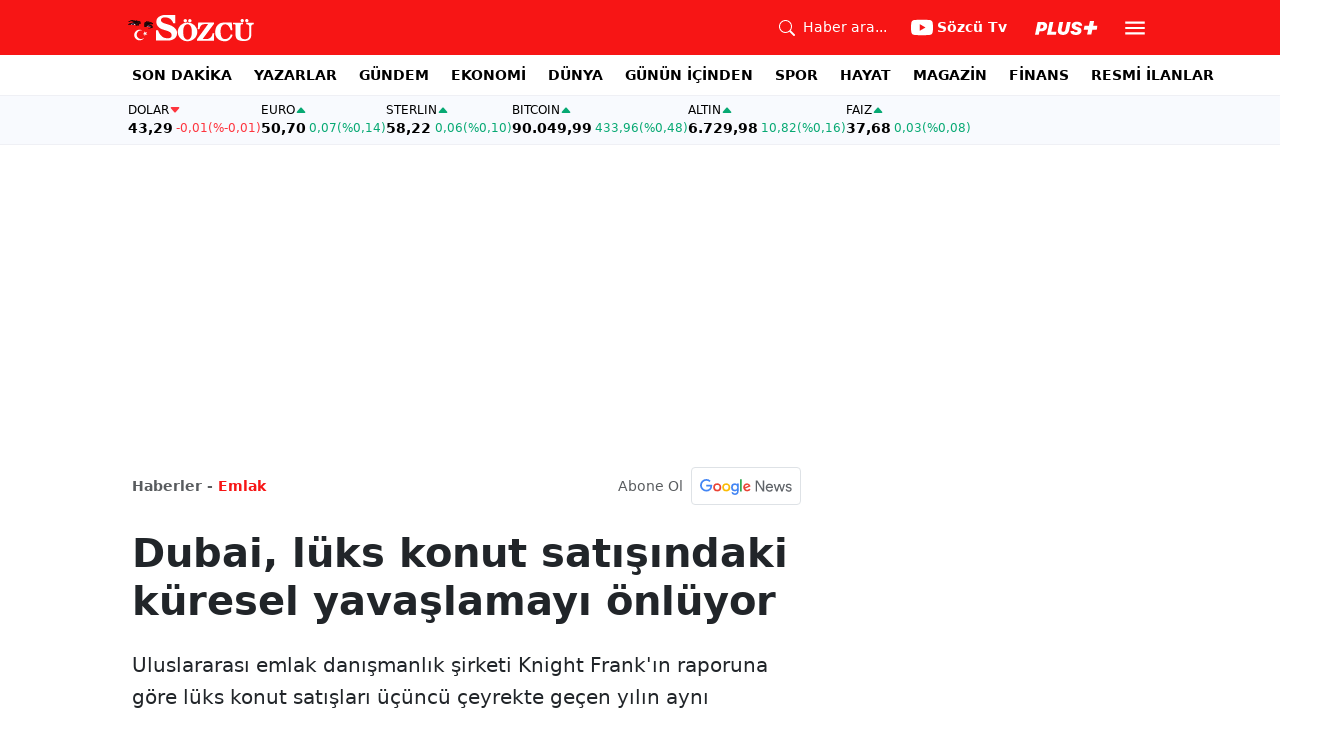

--- FILE ---
content_type: text/html; charset=utf-8
request_url: https://www.sozcu.com.tr/dubai-luks-konut-satisindaki-kuresel-yavaslamayi-onluyor-wp7876024
body_size: 19092
content:
<!DOCTYPE html>
<html lang="tr">
<head>
    <meta charset="utf-8">
    <meta name="viewport" content="width=device-width, initial-scale=1">
    <link rel="dns-prefetch" href="https://sozcu01.sozcucdn.com"/>
    <link rel="dns-prefetch" href="https://firebase.googleapis.com"/>
    <link rel="dns-prefetch" href="https://www.gstatic.com"/>
    <link rel="dns-prefetch" href="https://www.googletagmanager.com"/>
    <link rel="dns-prefetch" href="https://securepubads.g.doubleclick.net"/>
    <link rel="dns-prefetch" href="https://googleads.g.doubleclick.net"/>
    <link rel="dns-prefetch" href="https://adservice.google.com.tr"/>
    <link rel="dns-prefetch" href="https://adservice.google.com"/>
    <link rel="dns-prefetch" href="https://www.googletagservices.com"/>
    <link rel="dns-prefetch" href="https://tpc.googlesyndication.com"/>
    <link rel="dns-prefetch" href="https://pagead2.googlesyndication.com"/>
    <link rel="dns-prefetch" href="https://static.criteo.net"/>
    <link rel="dns-prefetch" href="https://gatr.hit.gemius.pl"/>
    <link rel="dns-prefetch" href="https://medya.ilan.gov.tr"/>
    <link rel="dns-prefetch" href="https://cdn.jsdelivr.net"/>
    <link rel="dns-prefetch" href="https://av2.sozcu.com.tr"/>
    <link rel="dns-prefetch" href="https://www.sozcu.com.tr"/>
    <link rel="dns-prefetch" href="https://www.szctv.com.tr"/>
    <link rel="dns-prefetch" href="https://www.korkusuz.com.tr"/>
    <!-- Basın İlan Takip -->
    <script>!function(){var t=document.createElement("script");t.setAttribute("src",'https://cdn.p.analitik.bik.gov.tr/tracker'+(typeof Intl!=="undefined"?(typeof (Intl||"").PluralRules!=="undefined"?'1':typeof Promise!=="undefined"?'2':typeof MutationObserver!=='undefined'?'3':'4'):'4')+'.js'),t.setAttribute("data-website-id","2cd4bdca-c1a7-43f7-b0b3-05eb66b6331b"),t.setAttribute("data-host-url",'//2cd4bdca-c1a7-43f7-b0b3-05eb66b6331b.collector.p.analitik.bik.gov.tr'),document.head.appendChild(t)}();</script>
    <script> var script = document.createElement("script");script.src="//cdn-v2.p.analitik.bik.gov.tr/t-"+(typeof self !== "undefined" && self.crypto && typeof self.crypto.randomUUID === "function" ? "1-" : typeof Promise !== "undefined" ? "2-" : "3-")+"sozcu-com-tr-"+"0"+".js";document.head.appendChild(script);</script>
    
    <!-- Aps Tag -->
    <script>
        //load the apstag.js library
        !function(a9,a,p,s,t,A,g){if(a[a9])return;function q(c,r){a[a9]._Q.push([c,r])}a[a9]={init:function(){q("i",arguments)},fetchBids:function(){q("f",arguments)},setDisplayBids:function(){},targetingKeys:function(){return[]},_Q:[]};A=p.createElement(s);A.async=!0;A.src=t;g=p.getElementsByTagName(s)[0];g.parentNode.insertBefore(A,g)}("apstag",window,document,"script","//c.amazon-adsystem.com/aax2/apstag.js");
        //initialize the apstag.js library on the page to allow bidding
        apstag.init({
            pubID: 'dcfa1fed-b0d2-4af7-9c30-d3ac125401e9', //enter your pub ID here as shown above, it must within quotes
            adServer: 'googletag'
        });
    </script>
    <!-- Aps Tag -->
    <!-- ads -->
    <link rel="preload" fetchpriority="high" href="https://securepubads.g.doubleclick.net/tag/js/gpt.js" as="script"/>
    <link rel="preload" fetchpriority="high" href="/lib/adsv2_dist/prebid9.42.0.js?v=8QdjvRnMsuzkWbWUQM-MnKN89nrMKwL7A_eRwkvyZgI" as="script" />
    <script async src="https://securepubads.g.doubleclick.net/tag/js/gpt.js"></script>
    <script async src="/lib/adsv2_dist/prebid9.42.0.js?v=8QdjvRnMsuzkWbWUQM-MnKN89nrMKwL7A_eRwkvyZgI"></script>
    <link rel="stylesheet" href="/lib/css/bs-icons/bootstrap-icons.min.css?v=dlPushMDzVFy0HNKWpCM4Gm0WfqQKmtWlJl_zSEyho4">

    <!-- ads -->
    
<!-- domain tags -->
<script type="text/javascript">
    const catSlug = 'emlak';
    const postId = '7876024';
    const isEnabled=true;
    const isSecure=true;
    window.domainTag = window.domainTag || {cmd:[]};
    window.domainAdsConfForDesktop={isEnabled:isEnabled,isSecure:isSecure, targetingMap:{'tehlikeli': isSecure ? 'hayır':'evet', 'sistem': 'anasistem','tipi':'single', 'sozcuCat':catSlug, 'postId':postId}};
    window.domainAdsConfForMobile={isEnabled:isEnabled,isSecure:isSecure, targetingMap:{'tehlikeli': isSecure ? 'hayır':'evet', 'sistem': 'mobil','tipi':'single','mobilCat': catSlug, 'postId':postId}};
</script>
<link rel="modulepreload" crossorigin fetchpriority="high" href="/lib/adsv2_dist/postDetailPageClient_tr.js?v=O8lvoAkBhWmRN80f_xtoSsy6fFeGgAmUigM7FPQxtL8" />
<script async="async" type="module" id="domainTag" src="/lib/adsv2_dist/postDetailPageClient_tr.js?v=O8lvoAkBhWmRN80f_xtoSsy6fFeGgAmUigM7FPQxtL8"></script>
<!-- domain tags -->
<title>Dubai, lüks konut satışındaki küresel yavaşlamayı önlüyor - Sözcü</title>
<meta name="description" content="Uluslararası emlak danışmanlık şirketi Knight Frank&#x27;ın raporuna göre lüks konut satışları üçüncü çeyrekte geçen yılın aynı dönemine göre yüzde 2,4 düşerken Dubai&#x27;de satışlar arttı." />
<link rel="stylesheet" href="/lib/css/swiper-bundle.css?v=0y3km6BM0O5K7MWc4SZpFgfpM60ODfrpXn0pxzzSKAc">
<script type="module" src="/lib/js/wp_detay.js?v=GMDPmg_MDFIMrvR96IwqX0T3s109jaeH5k0fMUiPYtI"></script>
<link rel="stylesheet" href="/lib/css/detay.css?v=lcgpeHI0yy77qT6EiHmiViJouJuU_VdIQM96otCNuN0">

    <link rel="canonical" href="https://www.sozcu.com.tr/dubai-luks-konut-satisindaki-kuresel-yavaslamayi-onluyor-wp7876024" /> 
    <meta name="robots" content="max-image-preview:large">

    <meta name="author" content="Sozcu.com.tr">  
    <meta property="og:type" content="article">
    <meta property="og:title" content="Dubai, lüks konut satışındaki küresel yavaşlamayı önlüyor">
    <meta property="og:description" content="Uluslararası emlak danışmanlık şirketi Knight Frank&#x27;ın raporuna göre lüks konut satışları üçüncü çeyrekte geçen yılın aynı dönemine göre yüzde 2,4 düşerken Dubai&#x27;de satışlar arttı.">
    <meta property="og:url" content="canonicalUrl">
    <meta property="og:image" content="https://sozcuo01.sozcucdn.com/wp-content/uploads/2023/11/29/shutterstock_1578904942.jpeg?w=1200&h=675&mode=crop&scale=both">
    <meta property="og:image:width" content="1200">
    <meta property="og:image:height" content="675">

    <meta property="fb:app_id" content="1104414796238524">
    <meta property="fb:pages" content="151997251518179">

    <meta name="twitter:card" content="summary_large_image">
    <meta name="twitter:image" content="https://sozcuo01.sozcucdn.com/wp-content/uploads/2023/11/29/shutterstock_1578904942.jpeg?w=1200&h=630&mode=crop&scale=both">
    <meta name="twitter:site" content="@gazetesozcu">
    <meta name="twitter:creator" content="@gazetesozcu">
    <meta name="twitter:title" content="Dubai, lüks konut satışındaki küresel yavaşlamayı önlüyor">
    <meta name="twitter:description" content="Uluslararası emlak danışmanlık şirketi Knight Frank&#x27;ın raporuna göre lüks konut satışları üçüncü çeyrekte geçen yılın aynı dönemine göre yüzde 2,4 düşerken Dubai&#x27;de satışlar arttı.">
    <meta name="twitter:image:alt" content="Dubai, lüks konut satışındaki küresel yavaşlamayı önlüyor">
    <meta name="twitter:url" content="https://www.sozcu.com.tr/dubai-luks-konut-satisindaki-kuresel-yavaslamayi-onluyor-wp7876024">
    <meta name="twitter:domain" content="https://www.sozcu.com.tr">

    <link rel="image_src" href="https://sozcuo01.sozcucdn.com/wp-content/uploads/2023/11/29/shutterstock_1578904942.jpeg?w=390&h=219&mode=crop&scale=both" />
    <script  src="https://platform.twitter.com/widgets.js"></script>
    <script   src="https://www.instagram.com/embed.js"></script>

    <!-- LOAD MORE SAYFALARI İÇİN TABOOLA COUNTER -->
    <script>
        window.page_counter = 0;
    </script>
    <!-- /LOAD MORE SAYFALARI İÇİN TABOOLA COUNTER -->
    <!-- MEMBRANA SCRIPT -->
    <link rel="preconnect" href="https://cdn.notsy.io/" crossorigin>
    <link rel="dns-prefetch" href="https://cdn.notsy.io/">
    <script async="async" src="https://cdn.membrana.media/szc/ym.js"></script>
    <script>
        window.yieldMasterCmd = window.yieldMasterCmd || [];
        window.yieldMasterCmd.push(function () {
            window.yieldMaster.init({ pageVersionAutodetect: true });
        });
    </script>
    <!-- /MEMBRANA SCRIPT -->
    <!-- TABOOLA SCRIPT -->
    <script type="text/javascript">
        !function (e, f, u) {
            e.async = 1;
            e.src = u;
            f.parentNode.insertBefore(e, f);
        }(document.createElement('script'), document.getElementsByTagName('script')[0], '//cdn.taboola.com/libtrc/sozcu/loader.js');
        window.page_counter = 0;
    </script>
    <!-- TABOOLA SCRIPT -->
    <style>
         img.size-full {
                   max-width: 100%;
                   height: auto;
               }
    </style>

     
    <link rel="modulepreload" crossorigin href="/lib/js/share.js">
    <link rel="modulepreload" crossorigin href="/lib/js/swiper-bundle.js">
    <link rel="modulepreload" crossorigin href="/lib/js/articleParts.js">
    <link rel="modulepreload" crossorigin href="/lib/js/helper.js">
    <link rel="modulepreload" crossorigin href="/lib/js/modulepreload-polyfill.js">

    <link rel="modulepreload" crossorigin href="/lib/js/articleFontSizer.js">
    <link rel="modulepreload" crossorigin href="/lib/js/navigation.js">
    <link rel="modulepreload" crossorigin href="/lib/js/storage.js">
    <link rel="modulepreload" crossorigin href="/lib/js/swiper.js"> 

    <!-- Google Tag Manager -->
    <script type="text/javascript">
    window.dataLayer = window.dataLayer || [];
    (function(w,d,s,l,i){w[l]=w[l]||[];w[l].push({'gtm.start':
    new Date().getTime(),event:'gtm.js'});var f=d.getElementsByTagName(s)[0],
    j=d.createElement(s),dl=l!='dataLayer'?'&l='+l:'';j.async=true;j.src=
    'https://www.googletagmanager.com/gtm.js?id='+i+dl;f.parentNode.insertBefore(j,f);
    })(window,document,'script','dataLayer','GTM-5N9MP4V4');
    </script>
    <!-- End Google Tag Manager -->
    
        <meta name="robots" content="FOLLOW, INDEX"/>
    
    
    <link rel="shortcut icon" type="image/png" href="https://www.sozcu.com.tr/static/web/assets/favicon.webp"/>
    <meta name="yandex-verification" content="48b7534a3c451a0e"/>
    <script src="https://fws.forinvestcdn.com/f-ws.min.js"></script>
</head>
<body>
<!-- Google Tag Manager (noscript) -->
<noscript>
    <iframe src="https://www.googletagmanager.com/ns.html?id=GTM-5N9MP4V4"
            height="0" width="0" style="display:none;visibility:hidden">
    </iframe>
</noscript>
<!-- End Google Tag Manager (noscript) -->

<!-- Header -->

<!-- OFFCANVAS -->
<div class="offcanvas offcanvas-start" tabindex="-1" id="sideMenu" aria-labelledby="sideMenuLabel">
    <div class="offcanvas-body p-0">
        <div class="d-flex quick-access">
            <a href="/son-dakika" class="d-flex flex-column align-items-center">
                    <span class="mb-2">
                        <svg xmlns="http://www.w3.org/2000/svg" width="22" height="22" fill="currentColor"
                             class="bi bi-alarm" viewBox="0 0 16 16">
                            <path
                                d="M8.5 5.5a.5.5 0 0 0-1 0v3.362l-1.429 2.38a.5.5 0 1 0 .858.515l1.5-2.5A.5.5 0 0 0 8.5 9z"/>
                            <path
                                d="M6.5 0a.5.5 0 0 0 0 1H7v1.07a7.001 7.001 0 0 0-3.273 12.474l-.602.602a.5.5 0 0 0 .707.708l.746-.746A6.97 6.97 0 0 0 8 16a6.97 6.97 0 0 0 3.422-.892l.746.746a.5.5 0 0 0 .707-.708l-.601-.602A7.001 7.001 0 0 0 9 2.07V1h.5a.5.5 0 0 0 0-1zm1.038 3.018a6 6 0 0 1 .924 0 6 6 0 1 1-.924 0M0 3.5c0 .753.333 1.429.86 1.887A8.04 8.04 0 0 1 4.387 1.86 2.5 2.5 0 0 0 0 3.5M13.5 1c-.753 0-1.429.333-1.887.86a8.04 8.04 0 0 1 3.527 3.527A2.5 2.5 0 0 0 13.5 1"/>
                        </svg>
                    </span>
                <span class="small">Son Dakika</span>
            </a>
            <a href="/arama" class="d-flex flex-column align-items-center">
                    <span class="mb-2">
                        <svg xmlns="http://www.w3.org/2000/svg" width="22" height="22" fill="currentColor"
                             class="bi bi-search" viewBox="0 0 16 16">
                            <path
                                d="M11.742 10.344a6.5 6.5 0 1 0-1.397 1.398h-.001q.044.06.098.115l3.85 3.85a1 1 0 0 0 1.415-1.414l-3.85-3.85a1 1 0 0 0-.115-.1zM12 6.5a5.5 5.5 0 1 1-11 0 5.5 5.5 0 0 1 11 0"/>
                        </svg>
                    </span>
                <span class="small">Arama</span>
            </a>
            <a href="https://uyelik.sozcu.com.tr/giris" class="d-flex flex-column align-items-center">
                    <span class="mb-2">
                        <svg xmlns="http://www.w3.org/2000/svg" width="62.44" height="13.778"
                             viewBox="0 0 62.44 13.778"><path
                                d="M2.619-12.683-.062,0H3.656l.738-3.463H6.2C9.835-3.463,12.1-5.5,12.1-8.736c0-2.364-1.679-3.946-4.676-3.946ZM5.748-9.87h.976c1.063,0,1.644.466,1.644,1.468a2.072,2.072,0,0,1-2.145,2.18H4.966ZM21.384-3.041H16.225l2.048-9.642H14.546L11.848,0h8.886ZM28.028.22c2.9,0,5.194-1.564,5.748-4.192l1.837-8.71H31.887L30.226-4.8a2.02,2.02,0,0,1-2.039,1.881,1.623,1.623,0,0,1-1.793-1.591,3.272,3.272,0,0,1,.079-.677l1.591-7.5H24.337l-1.6,7.532a5.264,5.264,0,0,0-.114,1.081C22.623-1.529,24.68.22,28.028.22Zm7.189-3.955C35.227-1.23,37.239.22,40.658.22c3.349,0,5.634-1.661,5.634-4.333,0-1.828-.984-2.777-3.261-3.437l-1.389-.4c-1.02-.3-1.371-.65-1.371-1.16,0-.6.633-1.037,1.608-1.037,1.055,0,1.767.5,1.793,1.257h3.4c-.018-2.514-2.013-4.008-5.282-4.008-3.076,0-5.309,1.688-5.309,4.271,0,1.731,1.125,2.874,3.243,3.516l1.327.4c1.2.369,1.433.642,1.433,1.107,0,.633-.677,1.063-1.758,1.063-1.046,0-1.881-.5-1.986-1.2Zm21.9-1.116h4.395l.867-4.078H57.984l.984-4.629H54.75L53.766-8.93H49.371L48.5-4.852H52.9L51.914-.223h4.219Z"
                                transform="translate(0.062 13.559)" fill="#F71515"/></svg>
                    </span>
            </a>
        </div>
        <div class="d-flex align-items-center px-4 py-3" style="background-color:#F8FAFE">
            <div class="d-flex align-items-center flex-grow-1">
                <div id="dayNumber" class="fw-bold fs-2 me-2"></div>
                <div class="lh-1">
                    <div id="monthName" class="text-secondary"></div>
                    <div id="dayName" class="small"></div>
                </div>
            </div>
                <div class="d-flex align-items-center justify-content-between flex-grow-1">
                    <a href="https://www.sozcu.com.tr/finans/dolar"
                       class="currency-item lh-1 down">
                        <span class="currency-item-name position-relative">DOLAR</span>
                        <span class="d-flex flex-column align-items-start text-nowrap">
                            <span class="currency-item-value m-0">43,29</span>
                            <span>
                                <span class="currency-item-range">-0,01</span> <span
                                    class="currency-item-range">(%-0,01)</span>
                            </span>
                        </span>
                    </a>
                    <a href="https://www.sozcu.com.tr/finans/euro"
                       class="currency-item lh-1 up">
                        <span class="currency-item-name position-relative">EURO</span>
                        <span class="d-flex flex-column align-items-start text-nowrap">
                            <span class="currency-item-value m-0">50,70</span>
                            <span>
                                <span class="currency-item-range">0,07</span> <span
                                    class="currency-item-range">(%0,14)</span>
                            </span>
                        </span>
                    </a>
                </div>
        </div>
        <ul class="list-unstyled side-menu align-items-center p-4 border-bottom">
                <li>
                    <a target="_blank" href="https://www.sozcu.com.tr/son-dakika/"
                       class="fw-bold fs-5">SON DAKİKA</a>
                </li>
                <li>
                    <a target="_blank" href="https://www.sozcu.com.tr/yazarlar"
                       class="fw-bold fs-5">YAZARLAR</a>
                </li>
                <li>
                    <a target="_blank" href="/gundem"
                       class="fw-bold fs-5">GÜNDEM</a>
                </li>
                <li>
                    <a target="_blank" href="/ekonomi"
                       class="fw-bold fs-5">EKONOMİ</a>
                </li>
                <li>
                    <a target="_blank" href="/dunya"
                       class="fw-bold fs-5">DÜNYA</a>
                </li>
                <li>
                    <a target="_blank" href="/gunun-icinden"
                       class="fw-bold fs-5">GÜNÜN İÇİNDEN</a>
                </li>
                <li>
                    <a target="_blank" href="/spor"
                       class="fw-bold fs-5">SPOR</a>
                </li>
                <li>
                    <a target="_blank" href="/hayat"
                       class="fw-bold fs-5">HAYAT</a>
                </li>
                <li>
                    <a target="_blank" href="/magazin"
                       class="fw-bold fs-5">MAGAZİN</a>
                </li>
                <li>
                    <a target="_blank" href="https://www.sozcu.com.tr/egazete"
                       class="fw-bold fs-5">E-GAZETE</a>
                </li>
                <li>
                    <a target="_blank" href="/otomotiv"
                       class="fw-bold fs-5">OTOMOTİV</a>
                </li>
                <li>
                    <a target="_blank" href="/finans"
                       class="fw-bold fs-5">FİNANS</a>
                </li>
                <li>
                    <a target="_blank" href="/bilim-teknoloji"
                       class="fw-bold fs-5">TEKNOLOJİ</a>
                </li>
                <li>
                    <a target="_blank" href="https://www.sozcu.com.tr/resmi-ilanlar"
                       class="fw-bold fs-5">RESMİ İLANLAR</a>
                </li>
        </ul>
        <div class="px-4 mb-5">
            <div class="text-secondary mb-3">Sosyal Medya</div>
            <div class="social-pages mb-4 d-flex">
                <a href="https://www.instagram.com/sozcucomtr/" target="_blank" rel="noopener"
                   class="social-page-button border rounded-3" aria-label="İnstagram">
                    <svg xmlns="http://www.w3.org/2000/svg" width="20.356" height="20.36" viewBox="0 0 20.356 20.36">
                        <g transform="translate(-0.449)">
                            <path
                                d="M20.754,5.986a7.44,7.44,0,0,0-.473-2.47A5.216,5.216,0,0,0,17.3.537a7.459,7.459,0,0,0-2.47-.473C13.742.012,13.4,0,10.631,0s-3.11.012-4.2.06a7.442,7.442,0,0,0-2.47.473A4.968,4.968,0,0,0,2.16,1.71a5.013,5.013,0,0,0-1.173,1.8,7.46,7.46,0,0,0-.473,2.47c-.052,1.09-.064,1.436-.064,4.2s.012,3.11.06,4.2a7.439,7.439,0,0,0,.473,2.47,5.215,5.215,0,0,0,2.979,2.979,7.46,7.46,0,0,0,2.47.473c1.086.048,1.432.06,4.2.06s3.11-.012,4.2-.06a7.438,7.438,0,0,0,2.47-.473,5.208,5.208,0,0,0,2.979-2.979,7.465,7.465,0,0,0,.473-2.47c.048-1.086.06-1.432.06-4.2S20.8,7.072,20.754,5.986ZM18.92,14.3a5.581,5.581,0,0,1-.35,1.889,3.377,3.377,0,0,1-1.933,1.933,5.6,5.6,0,0,1-1.889.35c-1.074.048-1.4.06-4.113.06s-3.043-.012-4.113-.06a5.578,5.578,0,0,1-1.889-.35,3.133,3.133,0,0,1-1.169-.76,3.165,3.165,0,0,1-.76-1.169,5.6,5.6,0,0,1-.35-1.889c-.048-1.074-.06-1.4-.06-4.113s.012-3.043.06-4.113A5.578,5.578,0,0,1,2.7,4.188a3.1,3.1,0,0,1,.764-1.169,3.161,3.161,0,0,1,1.169-.76,5.6,5.6,0,0,1,1.889-.35c1.074-.048,1.4-.06,4.113-.06s3.043.012,4.113.06a5.581,5.581,0,0,1,1.889.35,3.131,3.131,0,0,1,1.169.76,3.165,3.165,0,0,1,.76,1.169,5.6,5.6,0,0,1,.35,1.889c.048,1.074.06,1.4.06,4.113S18.968,13.225,18.92,14.3Zm0,0"
                                transform="translate(0 0)" fill="#444"/>
                            <path
                                d="M130.18,124.5a5.23,5.23,0,1,0,5.23,5.23A5.232,5.232,0,0,0,130.18,124.5Zm0,8.623a3.393,3.393,0,1,1,3.393-3.393A3.393,3.393,0,0,1,130.18,133.123Zm0,0"
                                transform="translate(-119.548 -119.548)" fill="#444"/>
                            <path
                                d="M364.891,89.823A1.221,1.221,0,1,1,363.67,88.6,1.221,1.221,0,0,1,364.891,89.823Zm0,0"
                                transform="translate(-347.602 -85.078)" fill="#444"/>
                        </g>
                    </svg>
                </a>
                <a href="https://www.facebook.com/sozcugazetesi/" target="_blank" rel="noopener"
                   class="social-page-button border rounded-3" aria-label="Facebook">
                    <svg xmlns="http://www.w3.org/2000/svg" width="9.476" height="18.949" viewBox="0 0 9.476 18.949">
                        <path
                            d="M13.933,3.146h1.73V.133A22.339,22.339,0,0,0,13.142,0c-2.494,0-4.2,1.569-4.2,4.452V7.106H6.187v3.368H8.939V18.95h3.375V10.475h2.641l.419-3.368H12.313V4.786c0-.974.263-1.64,1.619-1.64Z"
                            transform="translate(-6.187)" fill="#444"/>
                    </svg>
                </a>
                <a href="https://twitter.com/gazetesozcu" target="_blank" rel="noopener"
                   class="social-page-button border rounded-3" aria-label="Twitter">
                    <svg xmlns="http://www.w3.org/2000/svg" width="16" height="16" fill="#444" class="bi bi-twitter-x"
                         viewBox="0 0 16 16">
                        <path
                            d="M12.6.75h2.454l-5.36 6.142L16 15.25h-4.937l-3.867-5.07-4.425 5.07H.316l5.733-6.57L0 .75h5.063l3.495 4.633L12.601.75Zm-.86 13.028h1.36L4.323 2.145H2.865z"/>
                    </svg>
                </a>
                <a href="https://www.youtube.com/channel/UCOulx_rep5O4i9y6AyDqVvw" target="_blank" rel="noopener"
                   class="social-page-button border rounded-3" aria-label="Youtube">
                    <svg xmlns="http://www.w3.org/2000/svg" width="17.711" height="12.4" viewBox="0 0 17.711 12.4">
                        <path
                            d="M17.346-4.142A2.219,2.219,0,0,0,15.785-5.7a51.842,51.842,0,0,0-6.93-.379,53.862,53.862,0,0,0-6.93.365A2.264,2.264,0,0,0,.365-4.142,23.38,23.38,0,0,0,0,.118a23.294,23.294,0,0,0,.365,4.26A2.219,2.219,0,0,0,1.926,5.939a51.936,51.936,0,0,0,6.93.379,53.862,53.862,0,0,0,6.93-.365,2.219,2.219,0,0,0,1.561-1.561,23.388,23.388,0,0,0,.365-4.26A22.194,22.194,0,0,0,17.346-4.142ZM7.09,2.774v-5.31L11.7.118Zm0,0"
                            transform="translate(0 6.082)" fill="#444"/>
                    </svg>
                </a>
                <a href="https://www.dailymotion.com/Sozcu" target="_blank" rel="noopener"
                   class="social-page-button border rounded-3" aria-label="Dailymotion">
                    <svg xmlns="http://www.w3.org/2000/svg" width="13.714" height="17.696" viewBox="0 0 13.714 17.696">
                        <g transform="translate(113.142 -247.369)">
                            <path
                                d="M-93.164,249.854v17.572h-3.72V266.08a5.375,5.375,0,0,1-3.843,1.471,6.322,6.322,0,0,1-6.151-6.485,6.489,6.489,0,0,1,6.151-6.525,5.335,5.335,0,0,1,3.843,1.518V250.6Zm-6.72,14.284A3.139,3.139,0,0,0-96.747,261a3.139,3.139,0,0,0-3.136-3.137A3.139,3.139,0,0,0-103.02,261,3.139,3.139,0,0,0-99.884,264.138Z"
                                transform="translate(-6.264 -2.485)" fill="#444"/>
                        </g>
                    </svg>
                </a>
            </div>
        </div>
        <div class="d-flex flex-column px-4 mb-5">
            <a href="https://apps.apple.com/tr/app/s%C3%B6zc%C3%BC-gazetesi-haberler/id405952318?l=tr" class="mb-3">
                <img src="/lib/img/_appstore.svg" alt="">
            </a>
            <a href="https://play.google.com/store/apps/details?id=org.studionord.sozcu.gazete&hl=tr&gl=US&pli=1"
               class="mb-3">
                <img src="/lib/img/_playstore.svg" alt="">
            </a>
            <a href="https://appgallery.huawei.com/app/C112215613" class="mb-3">
                <img src="/lib/img/_appgallery.svg" alt="">
            </a>
        </div>
    </div>
</div>
<!-- /OFFCANVAS -->
<!-- NAVBAR -->
<div class="navbar ">
    <div class="container px-2"><a href="/" class="logo">
            <img src="/static/web/assets/logo.svg" alt=""> </a>

        <div class="d-flex align-items-center">
            <a href="/arama" class="d-flex align-items-center text-white me-2 me-lg-4">
                <span class="">
                    <svg xmlns="http://www.w3.org/2000/svg" width="16" height="16" fill="currentColor"
                         class="bi bi-search" viewBox="0 0 16 16">
                      <path
                          d="M11.742 10.344a6.5 6.5 0 1 0-1.397 1.398h-.001q.044.06.098.115l3.85 3.85a1 1 0 0 0 1.415-1.414l-3.85-3.85a1 1 0 0 0-.115-.1zM12 6.5a5.5 5.5 0 1 1-11 0 5.5 5.5 0 0 1 11 0"/>
                    </svg>
                </span>
                <span class="small d-none d-lg-block ms-2">Haber ara...</span>
            </a>

            <a href="https://www.youtube.com/channel/UCOulx_rep5O4i9y6AyDqVvw" target="_blank" rel="nofollow"
               class="d-flex align-items-center text-white me-2 me-lg-4">
                <span class="">
                    <svg xmlns="http://www.w3.org/2000/svg" width="22" height="22" fill="currentColor"
                         class="bi bi-youtube" viewBox="0 0 16 16">
                      <path
                          d="M8.051 1.999h.089c.822.003 4.987.033 6.11.335a2.01 2.01 0 0 1 1.415 1.42c.101.38.172.883.22 1.402l.01.104.022.26.008.104c.065.914.073 1.77.074 1.957v.075c-.001.194-.01 1.108-.082 2.06l-.008.105-.009.104c-.05.572-.124 1.14-.235 1.558a2.01 2.01 0 0 1-1.415 1.42c-1.16.312-5.569.334-6.18.335h-.142c-.309 0-1.587-.006-2.927-.052l-.17-.006-.087-.004-.171-.007-.171-.007c-1.11-.049-2.167-.128-2.654-.26a2.01 2.01 0 0 1-1.415-1.419c-.111-.417-.185-.986-.235-1.558L.09 9.82l-.008-.104A31 31 0 0 1 0 7.68v-.123c.002-.215.01-.958.064-1.778l.007-.103.003-.052.008-.104.022-.26.01-.104c.048-.519.119-1.023.22-1.402a2.01 2.01 0 0 1 1.415-1.42c.487-.13 1.544-.21 2.654-.26l.17-.007.172-.006.086-.003.171-.007A100 100 0 0 1 7.858 2zM6.4 5.209v4.818l4.157-2.408z"/>
                    </svg>
                </span>
                <span class="fw-bold small d-none d-sm-block ms-1">Sözcü Tv</span>
            </a>

            <div class="dropdown me-1 me-lg-3 user-area">
                <button class="btn btn-sm text-white shadow-none border-0 rounded-0 p-1" type="button"
                        data-bs-toggle="dropdown">
                    <img loading="lazy" src="/lib/img/plus_icon.svg" alt="Sözcü Plus" height="14">
                </button>
                <ul class="dropdown-menu dropdown-menu-end shadow border-0 rounded-0">
                    <li>
                        <a class="dropdown-item fw-semibold py-2 px-3" href="https://uyelik.sozcu.com.tr/giris?base_url=https%3A%2F%2Fwww.sozcu.com.tr%2F">Giriş Yap</a>
                    </li>
                    <li>
                        <a class="dropdown-item fw-semibold py-2 px-3" href="https://uyelik.sozcu.com.tr/kayit?base_url=https%3A%2F%2Fwww.sozcu.com.tr%2F">Abone Ol</a>
                    </li>
                    <li class="dropdown-divider"></li>
                    <li>
                        <a class="dropdown-item fw-semibold py-2 px-3" href="#">Daha fazla bilgi al</a>
                    </li>
                </ul>
            </div>

            <button type="button" name="menu" class="menuButton btn p-0 shadow-none border-0" data-bs-toggle="offcanvas"
                    href="#sideMenu">
                <svg xmlns="http://www.w3.org/2000/svg" height="26px" viewBox="0 -960 960 960" width="26px"
                     fill="#ffffff">
                    <path d="M120-240v-80h720v80H120Zm0-200v-80h720v80H120Zm0-200v-80h720v80H120Z"></path>
                </svg>
            </button>
        </div>
    </div>
</div>
<!-- /NAVBAR -->

<div class="sub-navbar d-none d-lg-block">
    <div class="container">
        <ul class="d-flex list-unstyled small m-0 main-menu">
                        <li>
                            <a target="_blank"
                               href="https://www.sozcu.com.tr/son-dakika/">SON DAKİKA</a>
                        </li>
                        <li>
                            <a target="_blank"
                               href="https://www.sozcu.com.tr/yazarlar">YAZARLAR</a>
                        </li>
                        <li>
                            <a target="_blank"
                               href="/gundem">GÜNDEM</a>
                        </li>
                        <li>
                            <a target="_blank"
                               href="/ekonomi">EKONOMİ</a>
                        </li>
                        <li>
                            <a target="_blank"
                               href="/dunya">DÜNYA</a>
                        </li>
                        <li>
                            <a target="_blank"
                               href="/gunun-icinden">GÜNÜN İÇİNDEN</a>
                        </li>
                        <li>
                            <a target="_blank"
                               href="/spor">SPOR</a>
                        </li>
                        <li>
                            <a target="_blank"
                               href="/hayat">HAYAT</a>
                        </li>
                        <li>
                            <a target="_blank"
                               href="/magazin">MAGAZİN</a>
                        </li>
                        <li>
                            <a target="_self"
                               href="/finans">FİNANS</a>
                        </li>
                        <li>
                            <a target="_blank"
                               href="https://www.sozcu.com.tr/resmi-ilanlar">RESMİ İLANLAR</a>
                        </li>
        </ul>
    </div>
</div>

<!-- CURRENCY TICKER -->
<div class="currency mb-4" style="padding: 8px 2px;">
    <div class="container p-0 px-lg-2 lh-1">
        <div class="marquee-container">
                <a href="https://www.sozcu.com.tr/finans/dolar"
                   class="currency-item down">
                    <span class="currency-item-name" data-currency="TRY">DOLAR</span>
                    <span class="text-nowrap">
                            <span class="currency-item-value">43,29</span>
                            <span>
                                <span class="currency-item-range">-0,01</span> <span
                                    class="currency-item-range">(%-0,01)</span>
                            </span>
                        </span>
                </a>
                <a href="https://www.sozcu.com.tr/finans/euro"
                   class="currency-item up">
                    <span class="currency-item-name" data-currency="TRY">EURO</span>
                    <span class="text-nowrap">
                            <span class="currency-item-value">50,70</span>
                            <span>
                                <span class="currency-item-range">0,07</span> <span
                                    class="currency-item-range">(%0,14)</span>
                            </span>
                        </span>
                </a>
                <a href="https://www.sozcu.com.tr/finans/sterlin"
                   class="currency-item up">
                    <span class="currency-item-name" data-currency="TRY">STERLIN</span>
                    <span class="text-nowrap">
                            <span class="currency-item-value">58,22</span>
                            <span>
                                <span class="currency-item-range">0,06</span> <span
                                    class="currency-item-range">(%0,10)</span>
                            </span>
                        </span>
                </a>
                <a href="https://www.sozcu.com.tr/finans/bitcoin"
                   class="currency-item up">
                    <span class="currency-item-name" data-currency="USDT">BITCOIN</span>
                    <span class="text-nowrap">
                            <span class="currency-item-value">90.049,99</span>
                            <span>
                                <span class="currency-item-range">433,96</span> <span
                                    class="currency-item-range">(%0,48)</span>
                            </span>
                        </span>
                </a>
                <a href="https://www.sozcu.com.tr/finans/gram-altin"
                   class="currency-item up">
                    <span class="currency-item-name" data-currency="TRY">ALTIN</span>
                    <span class="text-nowrap">
                            <span class="currency-item-value">6.729,98</span>
                            <span>
                                <span class="currency-item-range">10,82</span> <span
                                    class="currency-item-range">(%0,16)</span>
                            </span>
                        </span>
                </a>
                <a href="https://www.sozcu.com.tr/finans/faiz"
                   class="currency-item up">
                    <span class="currency-item-name" data-currency="TRY">FAİZ</span>
                    <span class="text-nowrap">
                            <span class="currency-item-value">37,68</span>
                            <span>
                                <span class="currency-item-range">0,03</span> <span
                                    class="currency-item-range">(%0,08)</span>
                            </span>
                        </span>
                </a>
        </div>
    </div>
</div>
<!-- /CURRENCY TICKER -->

<!-- /Header -->
 
<!-- Yazar Yazısı ise -->

 
<div class="container position-relative mb-4">
  
<!-- Pageskin -->
<div class="ad pageskin-top">
    <div id="div-sozcu_anasayfa_pageskin_tepe" style="display: none;"></div> 
    <div id="div-sozcu_gen_pageskin_tepe" style="display: none;"></div>
</div>

<!-- /Pageskin-->
<!-- masthead -->
<div class="ad masthead masthead-main mb-4">
    <!-- AD MASTHEAD -->
     
    <div id="div-sozcu_masthead" style="display: none;"></div>
    <div id="div-sozcu_mobile_320x50" style="display: none;"></div>
          
    <div id="div-sozcu_gen_masthead" style="display: none;"></div>
    <div id="div-sozcu_m_gen_masthead" style="display: none;"></div> 
    <!-- /AD MASTHEAD --> 
</div>
<!-- /masthead-->
<!-- Adunit Sticky -->
<div class="ad ad-cols d-none d-lg-block">
    <div class="ad-col ad-col-left text-end">
        <div class="ad-col-container">
            <div id="div-sozcu_gen_left" style="display: none;"></div>
        </div>
    </div>
    <div class="ad-col ad-col-right">
        <div class="ad-col-container">
            <div id="div-sozcu_gen_right" style="display: none;"></div>
        </div>
    </div>
</div>
<!-- /Adunit Sticky-->
 
 

<div class="news-body" data-url="https://www.sozcu.com.tr/feeds/simpleposts?handler=WpTrendPost">
<div class="row  mb-5">
<div class=" col-lg-8">

    <!-- ARTICLE -->
    <article>
        <header class="mb-4">

            <!-- BREADCRUMB & GOOGLE NEWS -->
            <div class="d-flex align-items-center justify-content-between mb-4 breadcrumb">
                <div class="pe-2">
                    <a href="https://www.sozcu.com.tr" class="text-muted small fw-bold lh-1">Haberler -</a>
                    <a href="https://www.sozcu.com.tr/emlak/" class="small fw-bold text-primary text-nowrap lh-1">Emlak</a>

                </div>
                <div class="googleNews d-flex align-items-center">
                    <span class="text-muted small me-2 text-nowrap">Abone Ol</span>
                    <a class="btn btn-sm border" href="https://news.google.com/publications/CAAqBwgKMPefoQkwz8lx?r=3&oc=1&hl=tr&gl=TR&ceid=TR:tr" target="_blank" rel="nofollow noopener" title="Abone Ol">
                        <img fetchpriority="low" loading="lazy" src="/lib/img/googlenews.svg" alt="Google News" height="16">
                    </a>
                </div>
            </div>
            <!-- BREADCRUMB & GOOGLE NEWS -->
            <!-- BAŞLIK -->
            <h1 class="fw-bold mb-4">Dubai, lüks konut satışındaki küresel yavaşlamayı önlüyor</h1>
            <!-- /BAŞLIK -->
            <!-- KISA AÇIKLAMA (EDİTÖR TERMİNOLOJİSİ: SPOT) -->
            <p class="description mb-4">Uluslararası emlak danışmanlık şirketi Knight Frank&#x27;ın raporuna göre lüks konut satışları üçüncü çeyrekte geçen yılın aynı dönemine göre yüzde 2,4 düşerken Dubai&#x27;de satışlar arttı.</p>
            <!-- /KISA AÇIKLAMA (EDİTÖR TERMİNOLOJİSİ: SPOT) -->
            <!-- YAYINLANMA/GÜNCELLEME TARİHİ VE DİTÖR BİLGİLERİ -->
                <div class="content-meta mb-4">
                    <div class="content-meta-info">
                        <div class="content-meta-name">
                            <span class="d-flex align-items-center">
                                Sozcu.com.tr
                            </span>
                        </div>
                        <div class="content-meta-dates">
                            <span class="content-meta-date">
                                <time datetime="29.11.2023 11:55:55">29 Kasım 2023</time>
                            </span>
                                <span class="content-meta-date">
                                    <span>Güncellenme:</span> <time datetime="29 Kasım 2023">29 Kasım 2023</time>
                                </span>
                        </div>
                    </div>
                    <div class="share-area">
                        <div>
                            <div class="share-actions me-2">
                                <button aria-label="Twitter'da Paylaş" class="btn btn-option border p-0 me-1 share-on-twitter" data-url="" data-company="gazetesozcu" data-title="Dubai, lüks konut satışındaki küresel yavaşlamayı önlüyor">
                                    <i class="bi bi-twitter-x"></i>
                                </button>
                                <a href="whatsapp://send?text=Dubai, lüks konut satışındaki küresel yavaşlamayı önlüyor -" aria-label="Whatsapp'da Paylaş" class="btn btn-option border me-1 share-on-whatsapp" data-action="share/whatsapp/share">
                                    <i class="bi bi-whatsapp fs-5"></i>
                                </a>

                                <div class="dropdown">
                                    <button class="btn btn-option border p-0" type="button" data-bs-toggle="dropdown" aria-expanded="false">
                                        <i class="bi bi-three-dots fs-5"></i>
                                    </button>
                                    <ul class="dropdown-menu dropdown-menu-end">
                                        <li>
                                            <button type="button" class="dropdown-item share-on-facebook" data-url="">
                                                <i class="bi bi-facebook"></i> Facebook ile paylaş
                                            </button>
                                        </li>
                                        <li>
                                            <button type="button" class="dropdown-item share-on-messenger" data-url="">
                                                <i class="bi bi-messenger"></i>
                                                Messenger ile gönder
                                            </button>
                                        </li>
                                        <li>
                                            <a class="dropdown-item" href="mailto:?subject=Haber&amp;body=Sözcü - Dubai, lüks konut satışındaki küresel yavaşlamayı önlüyor" target="_blank" aria-label="E-posta ile Paylaş">
                                                <i class="bi bi-envelope"></i>
                                                E-posta ile gönder
                                            </a>
                                        </li>
                                    </ul>
                                </div>
                            </div>
                            <div class="content-options">
                                <div class="dropdown">
                                    <button class="btn btn-option btn-type dropdown-toggle no-arrow border" type="button" id="fontSize" data-bs-toggle="dropdown" aria-expanded="false" aria-label="Yazı boyutu"></button>
                                    <ul class="dropdown-menu dropdown-menu-end" aria-labelledby="fontSize">
                                        <li>
                                            <span class="dropdown-item btn fontSizeLarge">Yazıları büyüt</span>
                                        </li>
                                        <li>
                                            <span class="dropdown-item btn fontSizeSmall">Yazıları küçült</span>
                                        </li>
                                        <li>
                                            <span class="dropdown-item btn fontSizeZero">Standart boyut</span>
                                        </li>
                                    </ul>
                                </div>
                            </div>
                        </div>
                    </div>
                </div>
            <!-- /YAYINLANMA/GÜNCELLEME TARİHİ VE DİTÖR BİLGİLERİ -->


        </header>
        
        <!-- ANA GÖRSEL YA DA VİDEO -->

        

    <div class="main-image img-holder wide mb-4">
                <img src="https://sozcuo01.sozcucdn.com/wp-content/uploads/2023/11/29/shutterstock_1578904942.jpeg" alt="Dubai, lüks konut satışındaki küresel yavaşlamayı önlüyor">
    </div>
        

        <!-- ANA GÖRSEL YA DA VİDEO -->

        <div class="row">
            <div class="col-lg-12 mx-auto position-relative">
                <div class="article-body">
                    Uluslararası emlak danışmanlık şirketi Knight Frank tarafından yayımlanan rapora göre yavaşlayan emlak piyasası lüks konut satışlarında da etkili oldu.<br><br>Covid-19 döneminde ultra zenginlerin daha büyük mülkler ve tatil yeri benzeri olanaklara sahip ikinci evler arayışına geçmesiyle artan emlak satışları, emlak piyasasının en üst dilimini bile etkileyen yüksek faiz oranlarıyla birlikte düşüşe geçmişti.<br><br>Rapora göre, temmuz ve eylül ayları arasında 12 küresel pazarda 10 milyon doların üzerinde toplam 362 ev satıldı. Böylelikle 10 milyon doların üzerindeki lüks konut satışları üçüncü çeyrekte bir önceki yıla göre yüzde 2,4 düştü.<br><br>2021’deki 40,7 milyar dolarlık toplam satışa karşın lüks satışların toplam değeri son 12 ayda 31,7 milyar dolara düştü. Ancak bu rakam, salgın öncesi dönemdeki 18,6 milyar dolarlık satışların hâlâ çok üzerinde bulunuyor.<br><h2>LÜKS KONUT PİYASASINDA DUABİ ZİRVEDE</h2><br>Knight Frank'ın üçüncü çeyrek raporuna göre en çok lüks konut satışı 89 adetle Dubai'de olurken onu 51 satışla Londra, 39 satışla Hong Kong, 36 satışla Los Angeles, 34 satışla New York izledi.<br><br>Üçüncü çeyrekte geçen yıla kıyasla daha az sayıda lüks konut satılsa da birkaç şehirde satışlar arttı.<br><br>Dubai'de 2022'nin üçüncü çeyreğinde 58 tane lüks konut satılırken bu rakam 2023'te 89 adete yükselerek yavaşlamayı tersine çevirdi. Cenevre ve Hong Kong'da da artış kaydedildi.<br><br>Diğer bir yandan Londra'da, üçüncü çeyrekte süper-prime olarak adlandırılan 51 ev satıldı, bu rakam geçen yıl 63'tü. Singapur'da da satışlar 34'ten 13'e düştü. New York'ta da düşüş görüldü.<br><h2>SATIŞLARIN DAHA DA DÜŞMESİ BEKLENİYOR</h2><br>Knight Frank Küresel Araştırma Müdürü Liam Bailey ise lüks konut piyasasının diğer konut piyasalarına kıyasla daha dirençli olduğunu söyledi.<br><br>Bailey konuya ilişkin yaptığı açıklamada "Lüks konut satışları diğer konut piyasalarına kıyasla oldukça dirençli oldu. Seyahatlerdeki toparlanma ve yeni inşaatların tamamlanması satışları desteklemeye yardımcı oldu" dedi.<br><br>Knight Frank, daha az lüks konut inşa edildiği için satışların önümüzdeki yıl daha da düşmesini bekliyor.
                </div>
            </div>
        </div>
    </article>
    <!-- /ARTICLE -->
 
    <!-- GÜNÜN MANŞETLERİ -->
    <div class="section-divider mb-4"></div>
    <section class="mb-4 gunun-mansetleri" data-ads-total="6" data-ads-perview="3">
        <header class="fw-bold text-center mb-4 fs-5">
            <span class="bg-primary text-white py-2 px-3 fw-bolder fst-italic">GÜNÜN MANŞETLERİ</span>
        </header>
        <div id="singleGununMansetleri">
            <div class="_gm-container position-relative mb-4">
                <!---->
                <div class="swiper swiper-gunun-mansetleri">
                    <div class="swiper-wrapper">
                                <div class="swiper-slide">
                                    <a href="https://www.sozcu.com.tr/trump-gronland-a-operasyon-sorusuna-son-noktayi-koydu-p286108" class="img-holder square">
                                        <img fetchpriority="low" loading="lazy" src="https://sozcu01.sozcucdn.com/sozcu/production/uploads/images/2026/1/hetehhdetrjpg-t4dAvW9HgEu-1VA-mLZwDg.jpg?w=320&amp;h=248&amp;mode=crop&amp;scale=both" alt="Trump &#x27;Grönland sorusuna&#x27; son cevabı verdi">
                                    </a>
                                </div>
                                <div class="swiper-slide">
                                    <a href="https://www.sozcu.com.tr/erdogan-trump-in-teklifini-kabul-etti-gorusecek-isim-belli-oldu-p286086" class="img-holder square">
                                        <img fetchpriority="low" loading="lazy" src="https://sozcu01.sozcucdn.com/sozcu/production/uploads/images/2026/1/tubi-manset-kapak-psdkurtarildikurtarildikurtarildikurtarildikurtarildikurtarildipng-br9x4AQkS0S3BJbIZACtog.png?w=320&amp;h=248&amp;mode=crop&amp;scale=both" alt="Erdoğan Trump&#x27;ın davetini kabul etti: Katılacak isim belli oldu">
                                    </a>
                                </div>
                                <div class="swiper-slide">
                                    <a href="https://www.sozcu.com.tr/fenerbahce-de-beklenen-ayrilik-gerceklesiyor-szymanski-rennes-e-imza-atiyor-p286050" class="img-holder square">
                                        <img fetchpriority="low" loading="lazy" src="https://sozcu01.sozcucdn.com/sozcu/production/uploads/images/2026/1/szymansskijpg-ynUcKp_8vECzJoTvf3At4w.jpg?w=320&amp;h=248&amp;mode=crop&amp;scale=both" alt="Fenerbahçe&#x27;de beklenen ayrılık gerçekleşiyor! Szymanski, Rennes&#x27;e imza atıyor">
                                    </a>
                                </div>
                                <div class="swiper-slide">
                                    <a href="https://www.sozcu.com.tr/bahceli-bayrak-provokasyonundan-dem-i-sorumlu-tuttu-es-baskanlar-birinci-dereceden-sorumludur-p286030" class="img-holder square">
                                        <img fetchpriority="low" loading="lazy" src="https://sozcu01.sozcucdn.com/sozcu/production/uploads/images/2026/1/bahcelidempng-7Z67obLbq0K_5eh4vGTt2g.png?w=320&amp;h=248&amp;mode=crop&amp;scale=both" alt="Bahçeli, bayrak provokasyonundan DEM&#x27;i sorumlu tuttu: &quot;Eş başkanlar birinci dereceden sorumludur&quot;">
                                    </a>
                                </div>
                                <div class="swiper-slide">
                                    <a href="https://www.sozcu.com.tr/son-dakika-erdogan-son-bir-umutta-bekleyen-emeklilere-kapiyi-kapatti-p286021" class="img-holder square">
                                        <img fetchpriority="low" loading="lazy" src="https://sozcu01.sozcucdn.com/sozcu/production/uploads/images/2026/1/erdogan-iki-baslikli-son-kapakjpg-vo9-8Te_pk_Cju1EjDdIXA.jpg?w=320&amp;h=248&amp;mode=crop&amp;scale=both" alt="SON DAKİKA: Erdoğan son bir umutla bekleyen emeklilere kapıyı kapattı">
                                    </a>
                                </div>
                                <div class="swiper-slide">
                                    <a href="https://www.sozcu.com.tr/norvec-teki-bulus-2-milyar-insanin-kaderini-degistirecek-p286017" class="img-holder square">
                                        <img fetchpriority="low" loading="lazy" src="https://sozcu01.sozcucdn.com/sozcu/production/uploads/images/2026/1/1jpg-KTCFlZOegEyOihaQynAayA.jpg?w=320&amp;h=248&amp;mode=crop&amp;scale=both" alt="Norveç&#x27;teki buluş 2 milyar insanın kaderini değiştirecek">
                                    </a>
                                </div>
                                <div class="swiper-slide">
                                    <a href="https://www.sozcu.com.tr/sivan-perwer-aglayarak-abd-ye-seslendi-bizi-kullanip-attiniz-p286004" class="img-holder square">
                                        <img fetchpriority="low" loading="lazy" src="https://sozcu01.sozcucdn.com/sozcu/production/uploads/images/2026/1/sivankapakjpegpng-6FoyKPcTZUuq2UvyQhsv0A.png?w=320&amp;h=248&amp;mode=crop&amp;scale=both" alt="Şivan Perver ağlayarak ABD&#x27;ye seslendi! &#x27;Bizi kullanıp attınız&#x27;">
                                    </a>
                                </div>
                                <div class="swiper-slide">
                                    <a href="https://www.sozcu.com.tr/atlas-in-hastanedeki-son-anlari-ortaya-cikti-p285997" class="img-holder square">
                                        <img fetchpriority="low" loading="lazy" src="https://sozcu01.sozcucdn.com/sozcu/production/uploads/images/2026/1/tubi-manset-kapak-psdkurtarildikurtarildikurtarildikurtarildikurtarildikurtarildikurtarildipng-tG-XfSYCGUCQ8qd-w2mEOQ.png?w=320&amp;h=248&amp;mode=crop&amp;scale=both" alt="Atlas&#x27;ın hastanedeki anları: Doktor sedyenin üzerinde son ana kadar çabaladı!">
                                    </a>
                                </div>
                                <div class="swiper-slide">
                                    <a href="https://www.sozcu.com.tr/iran-in-zengin-cocuklari-protestolar-surerken-van-a-kostu-p285979" class="img-holder square">
                                        <img fetchpriority="low" loading="lazy" src="https://sozcu01.sozcucdn.com/sozcu/production/uploads/images/2026/1/01-83jpg-c8CBKFTQCUuGBhiQwK_YDA.jpg?w=320&amp;h=248&amp;mode=crop&amp;scale=both" alt="İran&#x27;ın zengin çocukları protestolar sürerken Van&#x27;a koştu!">
                                    </a>
                                </div>
                                <div class="swiper-slide">
                                    <a href="https://www.sozcu.com.tr/son-dakika-bogazda-bulunan-cansiz-bedendeki-mayo-kaybolan-rus-yuzucunun-p285978" class="img-holder square">
                                        <img fetchpriority="low" loading="lazy" src="https://sozcu01.sozcucdn.com/sozcu/production/uploads/images/2026/1/russsssjpg-k83CEtff80aPBWhfUoazuw.jpg?w=320&amp;h=248&amp;mode=crop&amp;scale=both" alt="SON DAKİKA: Boğazda bulunan cansız bedendeki mayo kaybolan Rus yüzücünün">
                                    </a>
                                </div>
                                <div class="swiper-slide">
                                    <a href="https://www.sozcu.com.tr/paranin-yonu-ogleden-sonra-belli-olacak-dunya-trump-in-konusmasina-kilitlendi-p285966" class="img-holder square">
                                        <img fetchpriority="low" loading="lazy" src="https://sozcu01.sozcucdn.com/sozcu/production/uploads/images/2026/1/trrjpg-rZWgBlBYj0GjrMGLd-lGgA.jpg?w=320&amp;h=248&amp;mode=crop&amp;scale=both" alt="Paranın yönü öğleden sonra belli olacak: Dünya Trump&#x27;ın konuşmasına kilitlendi">
                                    </a>
                                </div>
                                <div class="swiper-slide">
                                    <a href="https://www.sozcu.com.tr/luks-villadaki-aile-faciasinda-tuyleri-diken-diken-eden-mesaj-p285965" class="img-holder square">
                                        <img fetchpriority="low" loading="lazy" src="https://sozcu01.sozcucdn.com/sozcu/production/uploads/images/2026/1/yeni25-kopyajpg-5hRFLnSfZU_AsPHcV0zmgQ.jpg?w=320&amp;h=248&amp;mode=crop&amp;scale=both" alt="Lüks villadaki aile faciasında tüyleri diken diken eden mesaj">
                                    </a>
                                </div>
                                <div class="swiper-slide">
                                    <a href="https://www.sozcu.com.tr/ifab-tan-tarihi-karar-10-saniyede-saha-disina-p285964" class="img-holder square">
                                        <img fetchpriority="low" loading="lazy" src="https://sozcu01.sozcucdn.com/sozcu/production/uploads/images/2026/1/ifabjpg-RmWNzYXFXUiRg1eRLvy8rA.jpg?w=320&amp;h=248&amp;mode=crop&amp;scale=both" alt="IFAB&#x27;tan tarihi karar! 10 saniyede saha dışına">
                                    </a>
                                </div>
                                <div class="swiper-slide">
                                    <a href="https://www.sozcu.com.tr/galatasaray-a-lang-soku-mactaki-goruntusu-olay-oldu-p285947" class="img-holder square">
                                        <img fetchpriority="low" loading="lazy" src="https://sozcu01.sozcucdn.com/sozcu/production/uploads/images/2026/1/gsjpg-1rN7xSwjDU2S0W3iSIVX_A.jpg?w=320&amp;h=248&amp;mode=crop&amp;scale=both" alt="Galatasaray&#x27;a Lang şoku! Maçtaki görüntüsü olay oldu">
                                    </a>
                                </div>
                                <div class="swiper-slide">
                                    <a href="https://www.sozcu.com.tr/abd-sdg-yi-yalniz-birakti-miadini-doldurdu-p285929" class="img-holder square">
                                        <img fetchpriority="low" loading="lazy" src="https://sozcu01.sozcucdn.com/sozcu/production/uploads/images/2026/1/kapak1jpgpng-Nc5U9iI4KEGYNTZeKvEFog.png?w=320&amp;h=248&amp;mode=crop&amp;scale=both" alt="ABD, PKK/SDG&#x27;yi yalnız bıraktı! &#x27;İşbirliği ömrünü doldurdu&#x27;">
                                    </a>
                                </div>
                                <div class="swiper-slide">
                                    <a href="https://www.sozcu.com.tr/bayrampasa-belediyesi-ne-yolsuzluk-operasyonunda-13-gozalti-karari-p285922" class="img-holder square">
                                        <img fetchpriority="low" loading="lazy" src="https://sozcu01.sozcucdn.com/sozcu/production/uploads/images/2026/1/bayrampasa-belediyesijpg-7njaa1dZOkyPHL0U42xJNQ.jpg?w=320&amp;h=248&amp;mode=crop&amp;scale=both" alt="CHP&#x27;li belediyeye yeni operasyon: Belediye başkanının kardeşi de gözaltında!">
                                    </a>
                                </div>
                                <div class="swiper-slide">
                                    <a href="https://www.sozcu.com.tr/istanbul-un-gobeginde-kalasnikoflu-suikast-ani-p285920" class="img-holder square">
                                        <img fetchpriority="low" loading="lazy" src="https://sozcu01.sozcucdn.com/sozcu/production/uploads/images/2026/1/017-kopyajpg-Or3RYVEM_EunUWHRxqUsEg.jpg?w=320&amp;h=248&amp;mode=crop&amp;scale=both" alt="İstanbul&#x27;un göbeğinde kalaşnikoflu suikast anı!">
                                    </a>
                                </div>
                                <div class="swiper-slide">
                                    <a href="https://www.sozcu.com.tr/turk-barona-kim-yardim-etti-pes-diyeceksiniz-p285917" class="img-holder square">
                                        <img fetchpriority="low" loading="lazy" src="https://sozcu01.sozcucdn.com/sozcu/production/uploads/images/2026/1/szjpg-dbCIV2cfUk6RxPdwuhI1aQ.jpg?w=320&amp;h=248&amp;mode=crop&amp;scale=both" alt="Türk barona kim yardım etti? &#x27;Pes&#x27; diyeceksiniz!">
                                    </a>
                                </div>
                                <div class="swiper-slide">
                                    <a href="https://www.sozcu.com.tr/ingiliz-profesorun-beyoglu-nda-esrarengiz-olumu-p285914" class="img-holder square">
                                        <img fetchpriority="low" loading="lazy" src="https://sozcu01.sozcucdn.com/sozcu/production/uploads/images/2026/1/tubi-manset-kapak-psdkurtarildikurtarildikurtarildikurtarildikurtarildikurtarildikurtarildipng-nFxfC5cuOEa61yI5xnXWOg.png?w=320&amp;h=248&amp;mode=crop&amp;scale=both" alt="İngiliz profesörün Beyoğlu&#x27;nda esrarengiz ölümü!">
                                    </a>
                                </div>
                                <div class="swiper-slide">
                                    <a href="https://www.sozcu.com.tr/trump-tan-suikast-cikisi-iran-in-haritadan-silinmesi-emri-verdim-p285902" class="img-holder square">
                                        <img fetchpriority="low" loading="lazy" src="https://sozcu01.sozcucdn.com/sozcu/production/uploads/images/2026/1/tkjpegpng-RLngsNDJsUWzfi7-NFGcUg.png?w=320&amp;h=248&amp;mode=crop&amp;scale=both" alt="Trump&#x27;tan &#x27;suikast&#x27; çıkışı: İran&#x27;ın &#x27;haritadan silinmesi&#x27; emri verdim">
                                    </a>
                                </div>
                                <div class="swiper-slide">
                                    <a href="https://www.sozcu.com.tr/gram-altin-bu-sabah-7-bin-liraya-dayandi-p285901" class="img-holder square">
                                        <img fetchpriority="low" loading="lazy" src="https://sozcu01.sozcucdn.com/sozcu/production/uploads/images/2026/1/aaaaajpg-bn_1XyRrIEaAAWmbE9fd3Q.jpg?w=320&amp;h=248&amp;mode=crop&amp;scale=both" alt="Gram altın bu sabah 7 bin liraya dayandı">
                                    </a>
                                </div>
                                <div class="swiper-slide">
                                    <a href="https://www.sozcu.com.tr/dev-bankadan-iddiali-cikis-herkes-altin-ve-gumusu-birakip-ona-yonelecek-p285899" class="img-holder square">
                                        <img fetchpriority="low" loading="lazy" src="https://sozcu01.sozcucdn.com/sozcu/production/uploads/images/2026/1/1jpg-KwQETq1LYEizIEn5qzKhJA.jpg?w=320&amp;h=248&amp;mode=crop&amp;scale=both" alt="Dev bankadan iddialı çıkış: Bu yıl herkes altın ve gümüşü bırakıp ona yönelecek">
                                    </a>
                                </div>
                                <div class="swiper-slide">
                                    <a href="https://www.sozcu.com.tr/makinelerle-izmir-e-yagmur-yagdirilacak-belediyenin-son-caresi-p285898" class="img-holder square">
                                        <img fetchpriority="low" loading="lazy" src="https://sozcu01.sozcucdn.com/sozcu/production/uploads/images/2026/1/izmirjpg-U1_7HEkC8UylAVmNVwg9YA.jpg?w=320&amp;h=248&amp;mode=crop&amp;scale=both" alt="Makinelerle İzmir&#x27;e yağmur yağdırılacak: Belediyenin son çaresi">
                                    </a>
                                </div>
                                <div class="swiper-slide">
                                    <a href="https://www.sozcu.com.tr/bahceli-emeklileri-saskinliga-ugratti-p285891" class="img-holder square">
                                        <img fetchpriority="low" loading="lazy" src="https://sozcu01.sozcucdn.com/sozcu/production/uploads/images/2026/1/emeklijpg-t-1kmfpBn0Ge-NxJj-M5DA.jpg?w=320&amp;h=248&amp;mode=crop&amp;scale=both" alt="Bahçeli emeklileri şaşkınlığa uğrattı">
                                    </a>
                                </div>
                                <div class="swiper-slide">
                                    <a href="https://www.sozcu.com.tr/evlerini-arabalarini-satip-kredi-cekiyorlar-2-milyon-tl-ye-yukseldi-p285888" class="img-holder square">
                                        <img fetchpriority="low" loading="lazy" src="https://sozcu01.sozcucdn.com/sozcu/production/uploads/images/2026/1/kredijpg-HuMIYXV0Zk_7Raxgz22sqQ.jpg?w=320&amp;h=248&amp;mode=crop&amp;scale=both" alt="Evlerini, arabalarını satıp kredi çekiyorlar: 2 milyon TL&#x27;ye yükseldi">
                                    </a>
                                </div>
                                <div class="swiper-slide">
                                    <a href="https://www.sozcu.com.tr/selcuk-inan-in-sikayetci-oldugu-gazeteciye-hapis-cezasi-p285887" class="img-holder square">
                                        <img fetchpriority="low" loading="lazy" src="https://sozcu01.sozcucdn.com/sozcu/production/uploads/images/2026/1/sinankapakjpg-pyyJ6tacOEemRxzVvFViqg.jpg?w=320&amp;h=248&amp;mode=crop&amp;scale=both" alt="Selçuk İnan&#x27;ın şikayetçi olduğu kadın gazeteciye hapis cezası">
                                    </a>
                                </div>
                                <div class="swiper-slide">
                                    <a href="https://www.sozcu.com.tr/trump-in-ucaginda-ariza-abd-ye-geri-dondu-p285885" class="img-holder square">
                                        <img fetchpriority="low" loading="lazy" src="https://sozcu01.sozcucdn.com/sozcu/production/uploads/images/2026/1/gerijpg-6xnq5hCm3UucwhnnN6iB7A.jpg?w=320&amp;h=248&amp;mode=crop&amp;scale=both" alt="Havada elektrikler bir anda kesildi: ABD alarma geçti, Trump&#x27;ın uçağı geri döndü">
                                    </a>
                                </div>
                                <div class="swiper-slide">
                                    <a href="https://www.sozcu.com.tr/oktay-kaynarca-raconu-kesti-sozleri-sosyal-medyada-gundem-oldu-p285884" class="img-holder square">
                                        <img fetchpriority="low" loading="lazy" src="https://sozcu01.sozcucdn.com/sozcu/production/uploads/images/2026/1/024-kopyajpg-ZnApAEzdc0OWRLHe3jbf4A.jpg?w=320&amp;h=248&amp;mode=crop&amp;scale=both" alt="Oktay Kaynarca&#x27;dan sert mesaj! Sözleri sosyal medyada gündem oldu">
                                    </a>
                                </div>
                                <div class="swiper-slide">
                                    <a href="https://www.sozcu.com.tr/tarihi-mac-bodo-glimt-manchester-city-yi-darmadagin-etti-p285880" class="img-holder square">
                                        <img fetchpriority="low" loading="lazy" src="https://sozcu01.sozcucdn.com/sozcu/production/uploads/images/2026/1/sampiyonlarligi2jpg-1_0aRM3dvUOWIk0I_IyKEg.jpg?w=320&amp;h=248&amp;mode=crop&amp;scale=both" alt="Tarihi maç! Bodo/Glimt Manchester City&#x27;yi darmadağın etti">
                                    </a>
                                </div>
                                <div class="swiper-slide">
                                    <a href="https://www.sozcu.com.tr/tarkan-konserinde-cem-yilmaz-surprizi-birlikte-sarki-soylediler-p285879" class="img-holder square">
                                        <img fetchpriority="low" loading="lazy" src="https://sozcu01.sozcucdn.com/sozcu/production/uploads/images/2026/1/tarkan1jpg-_bNIhgzOjUqkz2j99-XoVA.jpg?w=320&amp;h=248&amp;mode=crop&amp;scale=both" alt="Tarkan konserinde Cem Yılmaz sürprizi! Birlikte şarkı söylediler">
                                    </a>
                                </div>
                    </div>
                </div>
                <div class="swiper-button-next gunun-mansetleri-swiper-button-next"></div>
                <div class="swiper-button-prev gunun-mansetleri-swiper-button-prev"></div>
            </div>
        </div>
    </section>
    <!-- /GÜNÜN MANŞETLERİ -->

    <div class="m-auto taboola-feed">
        <!-- TABOOLA FEED -->
    </div>
 

</div>
 
<!-- SIDABAR -->
<div class="col-lg-4 d-none d-lg-block">

    <!-- MULTISIZE BANNER (300x600 || * )-->
    <div class="ad multisize mb-4 justify-content-center" 
         style="height:600px">
        <div class="position-sticky">
            <div id="div-sozcu_gen_body_box_1" style="display: none;"></div> 

        </div>
    </div>
    <!-- /MULTISIZE BANNER (300x600 || * )-->
    <!-- TABOOLA -->
    <div class="_taboola-right-feed mb-4"></div>
    <!-- /TABOOLA -->
    </div>
<!-- /SIDEBAR -->
 

</div>
</div>


</div>

<script type="application/ld&#x2B;json">
    {
        "@context": "https://schema.org",
        "@type": "BreadcrumbList",
        "itemListElement": [
            {
                "@type": "ListItem",
                "position": 1,
                "item": {
                    "@id": "https://www.sozcu.com.tr",
                    "name": "Haberler"
                }
            },
            {
                "@type": "ListItem",
                "position": 2,
                "item": {
                    "@id": "https://www.sozcu.com.tr/gundem?categorySlug=emlak&amp;categoryId=192",
                    "name": "Emlak"
                }
            },
            {
                "@type": "ListItem",
                "position": 3,
                "item": {
                        "@id": "",
                        "name": "Dubai, lüks konut satışındaki küresel yavaşlamayı önlüyor"

                }
            }
        ]
    }

</script>
<script type="application/ld&#x2B;json">
    {
        "@context": "https://schema.org",
        "@type": "Organization",
        "url": "https://www.sozcu.com.tr",
        "logo": {
            "@type": "ImageObject",
            "url": "https://www.sozcu.com.tr/static/web/assets/logo-192x192.png",
            "width": 159,
            "height": 28
        },
        "sameAs": [
            "https://www.facebook.com/sozcugazetesi/",
            "https://twitter.com/gazetesozcu"
        ],
        "contactPoint": [
            {
                "@type": "ContactPoint",
                "telephone": "+90-212-346-07-07",
                "contactType": "customer service"
            }
        ]
    }
</script>
<script type="application/ld&#x2B;json">
    {"@context":"https://schema.org","@type":"NewsArticle","mainEntityOfPage":"https://https://www.sozcu.com.tr/dubai-luks-konut-satisindaki-kuresel-yavaslamayi-onluyor-wp7876024","headline":"Dubai, lüks konut satışındaki küresel yavaşlamayı önlüyor","articleSection":"Emlak","image":["https://sozcuo01.sozcucdn.com/wp-content/uploads/2023/11/29/shutterstock_1578904942.jpeg?w=1200&h=900&mode=crop&scale=both","https://sozcuo01.sozcucdn.com/wp-content/uploads/2023/11/29/shutterstock_1578904942.jpeg?w=1200&h=675&mode=crop&scale=both","https://sozcuo01.sozcucdn.com/wp-content/uploads/2023/11/29/shutterstock_1578904942.jpeg?w=900&h=900&mode=crop&scale=both"],"datePublished":"2023-11-29T11:55:55+03:00","dateCreated":null,"dateModified":"2023-11-29T11:55:55+03:00","genre":null,"wordCount":2146,"inLanguage":"tr","typicalAgeRange":null,"keywords":null,"author":[{"@type":"Person","name":"Sözcü"}],"publisher":{"@type":"Organization","name":"Sözcü","logo":{"@type":"ImageObject","url":"https://www.sozcu.com.tr/static/web/assets/logo-192x192.png","width":159,"height":28}},"description":"Uluslararası emlak danışmanlık şirketi Knight Frank'ın raporuna göre lüks konut satışları üçüncü çeyrekte geçen yılın aynı dönemine göre yüzde 2,4 düşerken Dubai'de satışlar arttı.","editor":null}
</script>

<div id="div-sozcu_popup" style="display: none;"></div>
<div id="div-sozcu_mobile_interstial" style="display: none;"></div> 
<div id="div-sozcu_gravity" style="display: none;"></div>
 
<!-- Footer -->

<footer class="py-4">
    <div class="container">
        <div class="d-flex align-items-center lh-1 border-bottom border-secondary pb-4 mb-4">
            <a target="_blank" href="https://www.szctv.com.tr/" aria-label="Sözcü Televizyonu" class="me-4">
                <img loading="lazy" src="https://www.sozcu.com.tr/static/web/assets/szctv_logo.png" alt="Sözcü Televizyonu" height="27">
            </a>
            <a target="_blank" href="https://www.sozcu.com.tr/finans" aria-label="Sözcü Televizyonu" class="me-4">
                <img loading="lazy" src="https://www.sozcu.com.tr/static/web/assets/finans_icon.svg" alt="Sözcü Finans" height="17">
            </a>
            <a target="_blank" href="https://www.sozcu.com.tr/hayat" aria-label="Sözcü Hayat" class="me-4">
                <img loading="lazy" src="https://www.sozcu.com.tr/static/web/assets/hayat.svg" alt="Sözcü Hayat" height="24">
            </a>
            <a target="_blank" href="https://uyelik.sozcu.com.tr/" aria-label="Sözcü Plus">
                <img loading="lazy" src="https://www.sozcu.com.tr/static/web/assets/plus_icon.svg" alt="Sözcü Plus" height="15">
            </a>
        </div>
        <div class="row">
                    <div class="col-lg-3 mb-4">
                        <div class="fw-bold mb-4 text-light">
                            <a target="_blank" href="https://www.sozcu.com.tr/" class="fw-bold mb-4 text-light">Haberler</a>
                        </div>
                        <ul class="list-unstyled">
                                    <li>
                                        <a target="_blank" href="https://secim.sozcu.com.tr/secim2024mart31">31 Mart 2024 Yerel Seçim Sonuçları</a>
                                    </li>
                                    <li>
                                        <a target="_blank" href="https://secim.sozcu.com.tr/secim2023Mayis28">2023 Seçim Sonuçları</a>
                                    </li>
                                    <li>
                                        <a target="_blank" href="https://www.sozcu.com.tr/yazarlar">Yazarlar</a>
                                    </li>
                                    <li>
                                        <a target="_blank" href="/finans">Finans Haberleri</a>
                                    </li>
                                    <li>
                                        <a target="_blank" href="/ekonomi">Ekonomi Haberleri</a>
                                    </li>
                                    <li>
                                        <a target="_blank" href="/hayat">Hayat Haberleri</a>
                                    </li>
                                    <li>
                                        <a target="_blank" href="/dunya">Dünya Haberleri</a>
                                    </li>
                        </ul>
                    </div>
                    <div class="col-lg-3 mb-4">
                        <div class="fw-bold mb-4 text-light">
                            <a target="_blank" href="https://www.sozcu.com.tr/gundem" class="fw-bold mb-4 text-light">Güncel Haberler</a>
                        </div>
                        <ul class="list-unstyled">
                                    <li>
                                        <a target="_blank" href="/gunun-icinden">Günün İçinden Haberler</a>
                                    </li>
                                    <li>
                                        <a target="_blank" href="https://www.szctv.com.tr">Sözcü Web TV</a>
                                    </li>
                                    <li>
                                        <a target="_blank" href="/spor">Spor Haberleri</a>
                                    </li>
                                    <li>
                                        <a target="_blank" href="https://www.sozcu.com.tr/egazete">Sözcü E-Gazete</a>
                                    </li>
                                    <li>
                                        <a target="_blank" href="https://www.sozcu.com.tr/tum-haberler">Tüm Haberler</a>
                                    </li>
                        </ul>
                    </div>
                    <div class="col-lg-3 mb-4">
                        <div class="fw-bold mb-4 text-light">
                            <a target="_blank" class="fw-bold mb-4 text-light">İletişim</a>
                        </div>
                        <ul class="list-unstyled">
                                    <li>
                                        <a target="_blank" href="https://www.sozcu.com.tr/iletisim-pg14">İletişim</a>
                                    </li>
                                    <li>
                                        <a target="_blank" href="https://www.sozcu.com.tr/kunye-pg6">Künye</a>
                                    </li>
                                    <li>
                                        <a target="_blank" href="https://www.sozcu.com.tr/reklam-ver-pg7">Reklam Ver</a>
                                    </li>
                                    <li>
                                        <a target="_blank" href="https://www.sozcu.com.tr/kesfet/vefat-ilanlari/sozcu-vefat-ilanlari-servisi/">Vefat İlanları</a>
                                    </li>
                        </ul>
                    </div>
                    <div class="col-lg-3 mb-4">
                        <div class="fw-bold mb-4 text-light">
                            <a target="_blank" class="fw-bold mb-4 text-light">Kvkk</a>
                        </div>
                        <ul class="list-unstyled">
                                    <li>
                                        <a target="_blank" href="https://www.sozcu.com.tr/hukuk/kvkk">Kişisel Verileri Koruma Kanunu</a>
                                    </li>
                                    <li>
                                        <a target="_blank" href="https://www.sozcu.com.tr/hukuk/musteri-aydinlatma-metni">Müşteri Aydınlatma Metni</a>
                                    </li>
                                    <li>
                                        <a target="_blank" href="https://www.sozcu.com.tr/hukuk/cerez-politikasi">Çerez Politikası</a>
                                    </li>
                                    <li>
                                        <a target="_blank" href="https://www.sozcu.com.tr/hukuk/kisisel-verileri-saklama-ve-imha-politikasi">Kişisel Verileri Saklama ve İmha Politikası</a>
                                    </li>
                                    <li>
                                        <a target="_blank" href="https://www.sozcu.com.tr/hukuk/kamera-aydinlatma-metni">Kamera Aydınlatma Metni</a>
                                    </li>
                                    <li>
                                        <a target="_blank" href="https://www.sozcu.com.tr/hukuk/kisisel-verilerin-korunmasi-kanunu-kapsaminda-basvuru-formu">KVKK Başvuru Formu</a>
                                    </li>
                                    <li>
                                        <a target="_blank" href="https://www.sozcu.com.tr/rss-servisleri">RSS</a>
                                    </li>
                        </ul>
                    </div>
            
            <div class="col-lg-3 mb-4">
                <div class="fw-bold mb-4 text-light">Sosyal Medya</div>
                <div class="social-pages mb-4 d-flex">
                    <a href="https://www.instagram.com/sozcucomtr/" target="_blank" rel="noopener" class="social-page-button" aria-label="İnstagram"><svg xmlns="http://www.w3.org/2000/svg" width="20.356" height="20.36" viewBox="0 0 20.356 20.36"><g transform="translate(-0.449)"><path d="M20.754,5.986a7.44,7.44,0,0,0-.473-2.47A5.216,5.216,0,0,0,17.3.537a7.459,7.459,0,0,0-2.47-.473C13.742.012,13.4,0,10.631,0s-3.11.012-4.2.06a7.442,7.442,0,0,0-2.47.473A4.968,4.968,0,0,0,2.16,1.71a5.013,5.013,0,0,0-1.173,1.8,7.46,7.46,0,0,0-.473,2.47c-.052,1.09-.064,1.436-.064,4.2s.012,3.11.06,4.2a7.439,7.439,0,0,0,.473,2.47,5.215,5.215,0,0,0,2.979,2.979,7.46,7.46,0,0,0,2.47.473c1.086.048,1.432.06,4.2.06s3.11-.012,4.2-.06a7.438,7.438,0,0,0,2.47-.473,5.208,5.208,0,0,0,2.979-2.979,7.465,7.465,0,0,0,.473-2.47c.048-1.086.06-1.432.06-4.2S20.8,7.072,20.754,5.986ZM18.92,14.3a5.581,5.581,0,0,1-.35,1.889,3.377,3.377,0,0,1-1.933,1.933,5.6,5.6,0,0,1-1.889.35c-1.074.048-1.4.06-4.113.06s-3.043-.012-4.113-.06a5.578,5.578,0,0,1-1.889-.35,3.133,3.133,0,0,1-1.169-.76,3.165,3.165,0,0,1-.76-1.169,5.6,5.6,0,0,1-.35-1.889c-.048-1.074-.06-1.4-.06-4.113s.012-3.043.06-4.113A5.578,5.578,0,0,1,2.7,4.188a3.1,3.1,0,0,1,.764-1.169,3.161,3.161,0,0,1,1.169-.76,5.6,5.6,0,0,1,1.889-.35c1.074-.048,1.4-.06,4.113-.06s3.043.012,4.113.06a5.581,5.581,0,0,1,1.889.35,3.131,3.131,0,0,1,1.169.76,3.165,3.165,0,0,1,.76,1.169,5.6,5.6,0,0,1,.35,1.889c.048,1.074.06,1.4.06,4.113S18.968,13.225,18.92,14.3Zm0,0" transform="translate(0 0)" fill="#fff"/><path d="M130.18,124.5a5.23,5.23,0,1,0,5.23,5.23A5.232,5.232,0,0,0,130.18,124.5Zm0,8.623a3.393,3.393,0,1,1,3.393-3.393A3.393,3.393,0,0,1,130.18,133.123Zm0,0" transform="translate(-119.548 -119.548)" fill="#fff"/><path d="M364.891,89.823A1.221,1.221,0,1,1,363.67,88.6,1.221,1.221,0,0,1,364.891,89.823Zm0,0" transform="translate(-347.602 -85.078)" fill="#fff"/></g></svg></a>
                    <a href="https://www.facebook.com/sozcugazetesi/" target="_blank" rel="noopener" class="social-page-button" aria-label="Facebook"><svg xmlns="http://www.w3.org/2000/svg" width="9.476" height="18.949" viewBox="0 0 9.476 18.949"><path d="M13.933,3.146h1.73V.133A22.339,22.339,0,0,0,13.142,0c-2.494,0-4.2,1.569-4.2,4.452V7.106H6.187v3.368H8.939V18.95h3.375V10.475h2.641l.419-3.368H12.313V4.786c0-.974.263-1.64,1.619-1.64Z" transform="translate(-6.187)" fill="#fff"/></svg></a>
                    <a href="https://twitter.com/gazetesozcu" target="_blank" rel="noopener" class="social-page-button" aria-label="Twitter"><svg xmlns="http://www.w3.org/2000/svg" width="15.999" height="13" viewBox="0 0 15.999 13"><path d="M16,49.539a6.839,6.839,0,0,1-1.89.518,3.262,3.262,0,0,0,1.443-1.813,6.555,6.555,0,0,1-2.08.794A3.28,3.28,0,0,0,7.8,51.281a3.377,3.377,0,0,0,.076.748A9.284,9.284,0,0,1,1.114,48.6a3.281,3.281,0,0,0,1.008,4.384,3.239,3.239,0,0,1-1.482-.4v.036a3.3,3.3,0,0,0,2.628,3.223,3.274,3.274,0,0,1-.86.108,2.9,2.9,0,0,1-.621-.056,3.311,3.311,0,0,0,3.065,2.285,6.591,6.591,0,0,1-4.067,1.4A6.145,6.145,0,0,1,0,59.528,9.234,9.234,0,0,0,5.032,61a9.271,9.271,0,0,0,9.336-9.334c0-.145,0-.285-.012-.424A6.544,6.544,0,0,0,16,49.539Z" transform="translate(0 -48)" fill="#fff"/></svg></a>
                    <a href="https://www.youtube.com/channel/UCOulx_rep5O4i9y6AyDqVvw" target="_blank" rel="noopener" class="social-page-button" aria-label="Youtube"><svg xmlns="http://www.w3.org/2000/svg" width="17.711" height="12.4" viewBox="0 0 17.711 12.4"><path d="M17.346-4.142A2.219,2.219,0,0,0,15.785-5.7a51.842,51.842,0,0,0-6.93-.379,53.862,53.862,0,0,0-6.93.365A2.264,2.264,0,0,0,.365-4.142,23.38,23.38,0,0,0,0,.118a23.294,23.294,0,0,0,.365,4.26A2.219,2.219,0,0,0,1.926,5.939a51.936,51.936,0,0,0,6.93.379,53.862,53.862,0,0,0,6.93-.365,2.219,2.219,0,0,0,1.561-1.561,23.388,23.388,0,0,0,.365-4.26A22.194,22.194,0,0,0,17.346-4.142ZM7.09,2.774v-5.31L11.7.118Zm0,0" transform="translate(0 6.082)" fill="#fff"/></svg></a>
                    <a href="https://www.dailymotion.com/Sozcu" target="_blank" rel="noopener" class="social-page-button" aria-label="Dailymotion"><svg xmlns="http://www.w3.org/2000/svg" width="13.714" height="17.696" viewBox="0 0 13.714 17.696"><g transform="translate(113.142 -247.369)">
                        <path d="M-93.164,249.854v17.572h-3.72V266.08a5.375,5.375,0,0,1-3.843,1.471,6.322,6.322,0,0,1-6.151-6.485,6.489,6.489,0,0,1,6.151-6.525,5.335,5.335,0,0,1,3.843,1.518V250.6Zm-6.72,14.284A3.139,3.139,0,0,0-96.747,261a3.139,3.139,0,0,0-3.136-3.137A3.139,3.139,0,0,0-103.02,261,3.139,3.139,0,0,0-99.884,264.138Z" transform="translate(-6.264 -2.485)" fill="#fff"/>
                    </g></svg></a>
                    <a href="https://www.linkedin.com/company/s-zc-gazetesi" target="_blank" rel="noopener" class="social-page-button" aria-label="Linkedin"><svg xmlns="http://www.w3.org/2000/svg" width="16" height="16" fill="currentColor" class="bi bi-linkedin" viewBox="0 0 16 16">
                            <path d="M0 1.146C0 .513.526 0 1.175 0h13.65C15.474 0 16 .513 16 1.146v13.708c0 .633-.526 1.146-1.175 1.146H1.175C.526 16 0 15.487 0 14.854zm4.943 12.248V6.169H2.542v7.225zm-1.2-8.212c.837 0 1.358-.554 1.358-1.248-.015-.709-.52-1.248-1.342-1.248S2.4 3.226 2.4 3.934c0 .694.521 1.248 1.327 1.248zm4.908 8.212V9.359c0-.216.016-.432.08-.586.173-.431.568-.878 1.232-.878.869 0 1.216.662 1.216 1.634v3.865h2.401V9.25c0-2.22-1.184-3.252-2.764-3.252-1.274 0-1.845.7-2.165 1.193v.025h-.016l.016-.025V6.169h-2.4c.03.678 0 7.225 0 7.225z" fill="#fff"/>
                        </svg>
                    </a>
                </div>
            </div>
            <div class="col-lg-3 mb-4">
                <div class="fw-bold mb-4 text-light">Uygulamalarımız</div>
                <a href="https://apps.apple.com/tr/app/s%C3%B6zc%C3%BC-gazetesi-haberler/id405952318?l=tr" rel="noopener" target="_blank" aria-label="Sözcü iOS Uygulaması"><img loading="lazy" src="https://www.sozcu.com.tr/static/web/assets/appstore.svg" alt="Sözcü iOS Uygulaması" height="35"></a>
                <a href="https://play.google.com/store/apps/details?id=org.studionord.sozcu.gazete&hl=tr&gl=US" rel="noopener" target="_blank" aria-label="Sözcü Android Uygulaması"><img loading="lazy" src="https://www.sozcu.com.tr/static/web/assets/googleplay.svg" alt="Sözcü Android Uygulaması" height="35"></a>
            </div>
            <div class="col-lg-12">
                <div class="border-top border-secondary pt-4">
                    <!--<p class="small text-secondary">BİST hisse verileri 15 dakika gecikmelidir. BİST isim ve logosu "Koruma Marka Belgesi" altında korunmakta olup izinsiz kullanılamaz, iktibas edilemez, değiştirilemez. BİST ismi altında açıklanan tüm bilgilerin telif hakları tamamen BİST'e ait olup, tekrar yayınlanamaz. Veriler <a href="http://www.foreks.com" class="text-decoration-none" target="_blank"> <img loading="lazy" src="https://webservice.foreks.com/foreks-web-widget/assets/images/forekslogo.svg" alt="FOREKS" class="align-middle" height="16"/></a> tarafından sağlanmaktadır.</p>-->
                    <!--<f-ws wid="FWS_NUBOZOS66" lang="tr"></f-ws>-->
                    <p class="small text-secondary">
                        www.sozcu.com.tr internet sitesinde yayınlanan yazı, haber ve fotoğrafların her türlü telif hakkı Mega Ajans ve Rek. Tic. A.Ş'ye aittir. İzin alınmadan, kaynak gösterilerek dahi iktibas edilemez.<br>
                        Copyright © 2023 - Tüm hakları saklıdır. Mega Ajans ve Rek. Tic. A.Ş.
                    </p>
                </div>
            </div>
        </div>
    </div>
    <script type="application/ld&#x2B;json">
{
    "@context": "https://schema.org",
    "@type": "Organization",
    "url": "https://www.sozcu.com.tr/",
    "logo": {
        "@type": "ImageObject",
            "url": "https://www.sozcu.com.tr/static/web/assets/logo.jpg",
        "width": 251,
        "height": 59
    },
    "sameAs": [
        "https://www.facebook.com/sozcugazetesi",
        "https://twitter.com/gazetesozcu/",
        "https://www.linkedin.com/company/s-zc-gazetesi"
    ],
    "contactPoint": [
        {
            "@type": "ContactPoint",
            "telephone": "+90-212-346-07-07",
            "contactType": "customer service"
        }
    ]
}
</script>

            
            

</footer>
 
<!-- /Footer -->
    <div id="div-sozcu_desktop_detay_sticky_parent" class="bg-light position-sticky d-flex align-items-center justify-content-center bottom-0 w-100" style="z-index: 1044">
    <div id="div-sozcu_desktop_detay_sticky" style="display: none;"></div>
</div>
    <div id="div-sozcu_mobile_post_sticky_parent" class="position-sticky d-flex align-items-center justify-content-center bottom-0 w-100" style="z-index: 1044">
    <div id="div-sozcu_mobile_detay_320x50_sticky" style="display: none;"></div>
</div>
<script type="module" async> 
    import { setupAnalyticsV2 } from "https://av2.sozcu.com.tr/dist/analytics-client-V2.js?v=2023-13";
    const prod_SozcuWebConfig = {
        projectId: '12711008347319657740',
        apiKey: '928777779467891939',
        measurementId: '5001',
    };
    const analyticsV2 = setupAnalyticsV2(prod_SozcuWebConfig);
    const eventData1 = await analyticsV2.prepareEvent()
    const res = await analyticsV2.sendAsync(eventData1);
</script> 
<script async type="text/javascript">
function gtmEvent(){
    const content_author_full_name='Sozcu.com.tr';
    const content_author_id=undefined;
    const content_author_slug=undefined;
    const content_category_id=undefined;
    const content_category_name=undefined;
    const content_category_slug=undefined;
    const content_editor_uuid=undefined;
    const content_type='wp-post'
    const content_id='7876024';
    const page_type='wp-post';
    const device_type=window?.domainDevice?.type;
    const dataLayerBaseObject = {
        event: "customDimsLoaded",
        content_author_full_name: content_author_full_name,
        content_author_id: content_author_id,
        content_author_slug: content_author_slug,
        content_category_id: content_category_id,
        content_category_name: content_category_name,
        content_category_slug: content_category_slug,
        content_editor_uuid: content_editor_uuid,
        content_type: content_type,
        content_id:content_id,
        page_type: page_type,
        device_type:device_type
    };
    const dataLayerObject=Object.fromEntries(Object.entries(dataLayerBaseObject).filter((q)=>{if(q[1]){ return true; }}));
    window.dataLayer.push(dataLayerObject);
} 
domainTag.cmd.push(gtmEvent);
</script>



<script async src="/lib/js/userConsentMessage.js"></script>
<script async type="module" crossorigin src="/firebase-messaging-v2024.js?v=CXH79XBgdXZc7h3l4YxUwxrETenQ_VYw9_9dWEC3bTU"></script>
</body>
</html>

--- FILE ---
content_type: text/html; charset=utf-8
request_url: https://www.google.com/recaptcha/api2/aframe
body_size: 267
content:
<!DOCTYPE HTML><html><head><meta http-equiv="content-type" content="text/html; charset=UTF-8"></head><body><script nonce="cO_qQliw7gsnWqGTjXrCLw">/** Anti-fraud and anti-abuse applications only. See google.com/recaptcha */ try{var clients={'sodar':'https://pagead2.googlesyndication.com/pagead/sodar?'};window.addEventListener("message",function(a){try{if(a.source===window.parent){var b=JSON.parse(a.data);var c=clients[b['id']];if(c){var d=document.createElement('img');d.src=c+b['params']+'&rc='+(localStorage.getItem("rc::a")?sessionStorage.getItem("rc::b"):"");window.document.body.appendChild(d);sessionStorage.setItem("rc::e",parseInt(sessionStorage.getItem("rc::e")||0)+1);localStorage.setItem("rc::h",'1769034190649');}}}catch(b){}});window.parent.postMessage("_grecaptcha_ready", "*");}catch(b){}</script></body></html>

--- FILE ---
content_type: application/javascript; charset=utf-8
request_url: https://fundingchoicesmessages.google.com/f/AGSKWxVL2vR2SoAg2u-aiBRWFRnPo5ojB0G0wE6U28f70cFefWaH0dhWRgg9j3QM_pfTQO-dkuWUVMZmewqKJvzBtQ_1FKoYgPM9JgwHYlSbKw9_zlKEWuZCt0s3dXP8RTiV5vU-_MwlJO6JrkEpSadExL01ICM-9-T0ErSMnOxgbtYmYHkdu0NuCLv58A==/_/adsetup_/advertisements./topad./adsrot2./randomad2.
body_size: -1292
content:
window['4c6f5758-af08-4a57-8431-be2ba7cc7b79'] = true;

--- FILE ---
content_type: application/javascript; charset=utf-8
request_url: https://fundingchoicesmessages.google.com/f/AGSKWxXNvc9ZF-a5WU8r2moT9a_pvcqKGRt0sqprR5WzdsBp36Z0fW2MWGLKuHmc7wZAMIEmcOTQ0ux9iBfhpFH4wYQLP0OAuKLKZYKbAaTU4dDbaNLiwuN5AVSJKXzESoJ8TFVhWjw=?fccs=W251bGwsbnVsbCxudWxsLG51bGwsbnVsbCxudWxsLFsxNzY5MDM0MTg2LDU2NzAwMDAwMF0sbnVsbCxudWxsLG51bGwsW251bGwsWzddXSwiaHR0cHM6Ly93d3cuc296Y3UuY29tLnRyL2R1YmFpLWx1a3Mta29udXQtc2F0aXNpbmRha2kta3VyZXNlbC15YXZhc2xhbWF5aS1vbmx1eW9yLXdwNzg3NjAyNCIsbnVsbCxbWzgsIjlvRUJSLTVtcXFvIl0sWzksImVuLVVTIl0sWzE5LCIyIl0sWzE3LCJbMF0iXSxbMjQsIiJdLFsyOSwiZmFsc2UiXV1d
body_size: -227
content:
if (typeof __googlefc.fcKernelManager.run === 'function') {"use strict";this.default_ContributorServingResponseClientJs=this.default_ContributorServingResponseClientJs||{};(function(_){var window=this;
try{
var QH=function(a){this.A=_.t(a)};_.u(QH,_.J);var RH=_.ed(QH);var SH=function(a,b,c){this.B=a;this.params=b;this.j=c;this.l=_.F(this.params,4);this.o=new _.dh(this.B.document,_.O(this.params,3),new _.Qg(_.Qk(this.j)))};SH.prototype.run=function(){if(_.P(this.params,10)){var a=this.o;var b=_.eh(a);b=_.Od(b,4);_.ih(a,b)}a=_.Rk(this.j)?_.be(_.Rk(this.j)):new _.de;_.ee(a,9);_.F(a,4)!==1&&_.G(a,4,this.l===2||this.l===3?1:2);_.Fg(this.params,5)&&(b=_.O(this.params,5),_.hg(a,6,b));return a};var TH=function(){};TH.prototype.run=function(a,b){var c,d;return _.v(function(e){c=RH(b);d=(new SH(a,c,_.A(c,_.Pk,2))).run();return e.return({ia:_.L(d)})})};_.Tk(8,new TH);
}catch(e){_._DumpException(e)}
}).call(this,this.default_ContributorServingResponseClientJs);
// Google Inc.

//# sourceURL=/_/mss/boq-content-ads-contributor/_/js/k=boq-content-ads-contributor.ContributorServingResponseClientJs.en_US.9oEBR-5mqqo.es5.O/d=1/exm=kernel_loader,loader_js_executable/ed=1/rs=AJlcJMwtVrnwsvCgvFVyuqXAo8GMo9641A/m=web_iab_tcf_v2_signal_executable
__googlefc.fcKernelManager.run('\x5b\x5b\x5b8,\x22\x5bnull,\x5b\x5bnull,null,null,\\\x22https:\/\/fundingchoicesmessages.google.com\/f\/AGSKWxV4LaYvzNRrkmCjGlESClNJhrXFMvw8ZdJFscuxkS7HAYIUu9y7e8YYNHUH_OJ-reZdmViJlDNgXpzPAlmFakISE3F04Gc7E704VsWJScr2_BjaptD94l1E7UBlX7ITCS8zSs0\\\\u003d\\\x22\x5d,null,null,\x5bnull,null,null,\\\x22https:\/\/fundingchoicesmessages.google.com\/el\/AGSKWxXC62hf0aZ0Zplzyrfvlgf-h1VWegNPlai71ps1t05PXugcQaaBrB9IPMJ5E2zKYoPwnI05jiiwCpoQy3K0yaH9xSgt_kaFxFqFqlcLSeySB8OAWs39FnFty22pF2f3yJa3YqQ\\\\u003d\\\x22\x5d,null,\x5bnull,\x5b7\x5d\x5d\x5d,\\\x22sozcu.com.tr\\\x22,1,\\\x22tr\\\x22,null,null,null,null,1\x5d\x22\x5d\x5d,\x5bnull,null,null,\x22https:\/\/fundingchoicesmessages.google.com\/f\/AGSKWxVJrktKcbFhyQx4qlUtWVY0KFgFRgBfCVhtq3jy7iM9Vsh42l8mMS8X7S-4AC8utNaKqKtZyCyzHxgxid8AP2XkLFEdLstxhZlzw3v5rYT251ihuNDVCe6hMe5h0SOfGdKuh6g\\u003d\x22\x5d\x5d');}